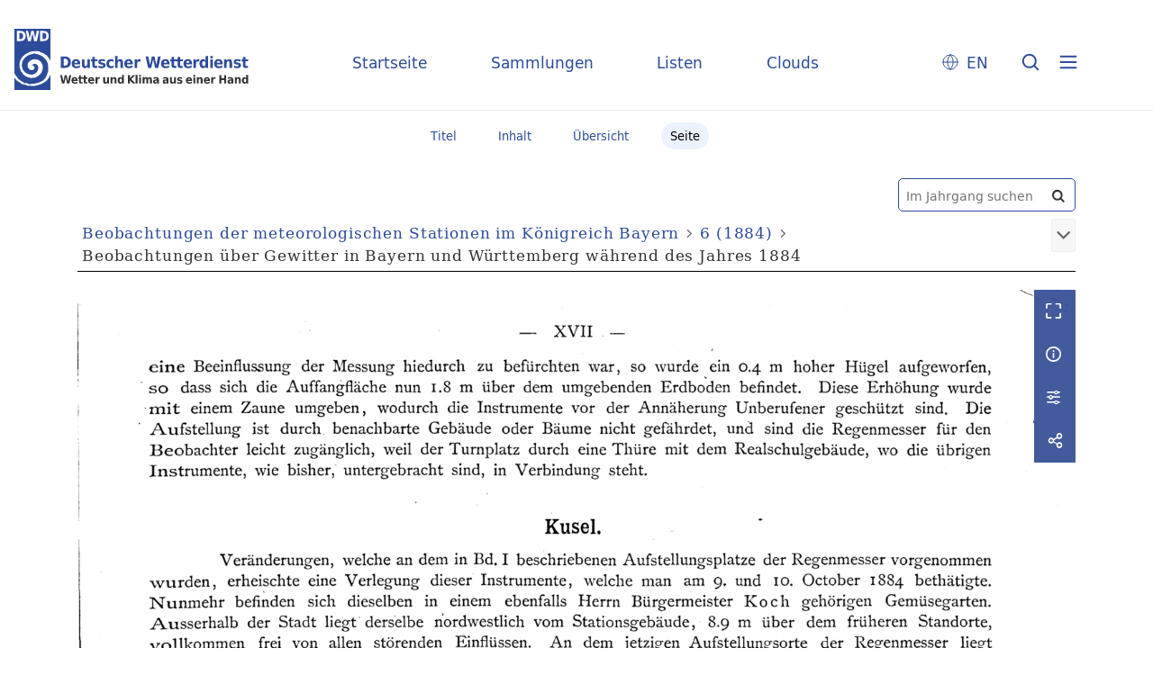

--- FILE ---
content_type: text/html;charset=utf-8
request_url: https://dwdbib.dwd.de/retrosammlung/periodical/pageview/159469
body_size: 6846
content:
<!DOCTYPE html>
<html lang="de"><head><title>Retrosammlung / 6 (1884) [17]</title><meta name="twitter:image" content="http://dwdbib.dwd.de/retrosammlung/download/webcache/304/159453"><meta name="twitter:title" content="Beobachtungen der meteorologischen Stationen im K&#246;nigreich Bayern&#160;: im Jahre ... ; [unter Ber&#252;cksichtigung der Gewittererscheinungen im K&#246;nigreich W&#252;rttemberg, Grossherzogtum Baden und in den Hohenzollenschen Landen]. M&#252;nchen : Ackermann ; M&#252;nchen : Buchholz, 1.1879(1880) - 22.1900; 1901(1907) - 1917(1920), 1880&#160;: Jg. 6 (1884)"><meta property="og:site" content="Retrosammlung"><meta property="og:url" content="http://dwdbib.dwd.de/retrosammlung/159469"><meta property="og:type" content="page"><meta property="og:title" content=""><meta property="book:release_date" content="1884"><meta property="og:image" content="http://dwdbib.dwd.de/retrosammlung/download/webcache/304/159453"><meta property="og:image:width" content="304"><meta property="og:image:height" content="407"><meta http-equiv="Content-Type" content="xml; charset=UTF-8"><meta name="viewport" content="width = device-width, initial-scale = 1"><meta name="description" content="Retrosammlung"><meta lang="de" content=""><link rel="shortcut icon" href="/retrosammlung/domainimage/favicon.ico" type="image/x-icon"><link rel="alternate" type="application/rss+xml" title="Retrosammlung" href="/retrosammlung/rss"><link type="text/css" href="/css/dwd-balancer_front2.retrosammlung_content.css?-7654183801458599330" rel="stylesheet"><link type="text/css" href="/thirdparty/shariff/shariff.complete.css" rel="stylesheet"><script src="/thirdparty/jquery-3.6.0.min.js">&#160;</script><script defer src="/static/scripts/main.js">&#160;</script><script defer src="/static/scripts/common.js">&#160;</script><script defer src="/static/scripts/fulltext.js">&#160;</script><script defer src="/thirdparty/shariff/shariff.complete.js">&#160;</script><script type="text/javascript" src="/domainresource/static/scripts/custom.js">&#160;</script></head><body style="" class="bd-guest   bd-flexLayout  bd-r-dwd bd-m- bd-retrosammlung  bd-retro bd-periodical bd-portal bd-pages bd-portal-pageview bd-pages-pageview bd-periodical-pageview bd-periodical-pageview-159469 bd-list-rows bd-journal_volume"><span style="display:none" id="meta"><var id="tree">&#160;<var id="timeout" value="3600" class=" sessionsys"> </var><var id="name" value="retrosammlung" class=" domain"> </var><var id="relativeRootDomain" value="dwd" class=" domain"> </var><var id="pathinfo" value="/retrosammlung/periodical/pageview/159469" class=" request"> </var><var id="fulldata" value="false" class=" domain"> </var><var id="search-linkDetailedsearchScope" value="domain" class=" templating"> </var><var id="class" value="periodical" class=" request"> </var><var id="classtype" value="portal" class=" request"> </var><var id="tab" value="pageview" class=" request"> </var><var id="id" value="159469" class=" request"> </var><var id="leftColToggled" value="false" class=" session"> </var><var id="facetFilterToggled" value="false" class=" session"> </var><var id="topheight" value="80" class=" session"> </var><var id="bottomheight" value="20" class=" session"> </var><var id="bodywidth" value="1000" class=" session"> </var><var id="centercolwidth" value="0" class=" session"> </var><var id="middlerowheight" value="476" class=" session"> </var><var id="numberOfThumbs" value="20" class=" session"> </var><var id="clientwidth" value="1000" class=" session"> </var><var id="fullScreen" value="false" class=" session"> </var><var id="staticWidth" value="false" class=" session"> </var><var id="rightcolwidth" value="220" class=" session"> </var><var id="leftcolwidth" value="200" class=" session"> </var><var id="zoomwidth" value="0" class=" session"> </var><var id="mode" value="w" class=" session"> </var><var id="initialized" value="false" class=" session"> </var><var id="sizes" value="128,1200,2000,0,1000,304,1504,504,800" class=" webcache"> </var><var id="availableZoomLevels" value="304,504,800,1000,1504,2000" class=" webcache"> </var><var id="js-toggleMobileNavi" value="None" class=" templating"> </var><var id="fullscreen-fullzoomOnly" value="false" class=" templating"> </var><var id="css-mobileMin" value="0" class=" templating"> </var><var id="tei-on" value="false" class=" templating"> </var><var id="search-alertIfEmpty" value="true" class=" templating"> </var><var id="search-quicksearchScope" value="domain" class=" templating"> </var><var id="search-toggleListMinStructs" value="3" class=" templating"> </var><var id="search-highlightingColor" value="00808066" class=" templating"> </var><var id="layout-wrapperMargins" value="body" class=" templating"> </var><var id="layout-useMiddleContentDIV" value="false" class=" templating"> </var><var id="layout-navPortAboveMiddleContentDIV" value="false" class=" templating"> </var><var id="navPort-align" value="center" class=" templating"> </var><var id="navPort-searchTheBookInit" value="closed" class=" templating"> </var><var id="navPath-pageviewStructureResize" value="css" class=" templating"> </var><var id="layout-useLayout" value="flexLayout" class=" templating"> </var><var id="listNavigation-keepToggleState" value="false" class=" templating"> </var><var id="fullscreen-mode" value="None" class=" templating"> </var><var id="groups" value="guest" class=" user"> </var><var id="pageview-autoResize" value="true" class="templating"> </var><var id="zoom-saveFilters" value="true" class="templating"> </var></var><var id="client" value="browser">&#160;</var><var id="guest" value="true">&#160;</var><var class="layout" id="colleft" value="">&#160;</var><var class="layout" id="colright" value="">&#160;</var></span><div id="custom-menu-layer" class="wiki wiki-layer custom-menu-layer wiki-custom-menu-layer customMenuLayer "><div>
  <div class="paneclose">
    <span class="btn custom-menu-layer close"> </span>
  </div>
  <div class="menu-5">
  <a class="collections" href="/wiki/home">Startseite</a>
    <a class="collections" href="/wiki/collections">Sammlungen</a>
    <a class="index" href="/nav/index/title">Listen</a>
    <a class="cloud" href="/nav/cloud/keyword">Clouds</a>
  </div>
  <div class="menu-3">
    <a id="linkContact" class=" textlink" href="/retrosammlung/wiki/contact">Kontakt</a>
    <a target="dwd" href="https://www.dwd.de/DE/leistungen/pbfb_bibl_metlis/metlis.html">METLIS+</a>
    <a target="dwd" href="https://www.dwd.de">DWD</a>
  </div>
  <div class="menu-4">
    <div class="i18n">
        <span class="chooseLanguage langEls"><a href="/action/changeLanguage?lang=en" class="">EN</a></span>
    </div>
    <div class="rss">
      <a href="/rss">RSS</a>
      </div>
    <div class="priv">
      <a href="/wiki/privacy">Datenschutz</a>
    </div>
    <div class="barr">
      <a href="/wiki/accessibility">Barriere melden</a>
    </div>
  </div>
</div>


</div><div id="main" class="divmain "><div id="topParts" class=""><header role="banner" class=""><div id="defaultTop" class="wiki wiki-top defaultTop wiki-defaultTop defaultTop "><div id="topLogo">
</div>

<div id="topProject">
 <a class="home" href="/">Startseite</a>
 <a class="collections" href="/wiki/collections">Sammlungen</a>
 <a class="index" href="/nav/index/title">Listen</a>
 <a class="cloud" href="/nav/cloud/keyword">Clouds</a>
</div>

<p></p><div class="btns"> 
  <div class="menu-4">
    <div class="i18n"><span class="chooseLanguage langEls"><a href="/action/changeLanguage?lang=en" class="">EN</a></span></div>
  </div>
  <a href="/search" class="btns" id="quicksearchSubmit"> </a>
  <div class="btn custom-menu-layer ham"> </div>
</div><p></p></div></header></div><div id="middleParts" class=""><div id="centerParts" class="maincol "><main role="main" class=""><img alt="" style="position:absolute;left:-9999px" id="cInfo" width="0" height="0"><nav class="navPort   "><ul id="navPort" class="nav-inline navPort-pages navPort-periodical-pageview"><li class="viewCtrl  tab-titleinfo firstCtrl tab-periodical tab-pages-titleinfo" id="tab-periodical-titleinfo"><a href="/retrosammlung/periodical/titleinfo/157945"><i class="cap tab">Titel</i><i class="cap abbrTab __tabTitleinfoAbbr">Titel</i></a></li><li class="viewCtrl  tab-structure evenCtrl tab-periodical tab-pages-structure" id="tab-periodical-structure"><a href="/retrosammlung/periodical/structure/157945"><i class="cap tab">Inhalt</i><i class="cap abbrTab __tabStructureAbbr">Inhalt</i></a></li><li class="viewCtrl  tab-thumbview tab-periodical tab-pages-thumbview" id="tab-periodical-thumbview"><a href="/retrosammlung/periodical/thumbview/159469"><i class="cap tab">&#220;bersicht</i><i class="cap abbrTab __tabThumbviewAbbr">Thumbs</i></a></li><li class="viewCtrl_sel  tab-pageview lastCtrl evenCtrl tab-pages-pageview" id="tab-periodical-pageview"><span><i class="cap tab">Seite</i><i class="cap abbrTab __tabPageviewAbbr">Seite</i></span></li><span style="font-size:0px">&#160;</span></ul></nav><div id="searchTheBook" class="searchTheBook searchTheBook-pages searchTheBook-pageview ly-"><form method="get" class="searchform" action="/retrosammlung/periodical/search/159469" id="inbookSearch"><div class="input-wrapper "><label class="screenreaders" for="inputSearchTheBook">Im Jahrgang suchen</label><input type="text" name="query" id="inputSearchTheBook" placeholder="Im Jahrgang suchen" value=""></div><span class="vlsControl"><button type="submit" id="quicksearchSubmit" title="Im Jahrgang suchen" class="button searchglass flat noborder "><span style="display: none">&#160;</span></button></span></form></div><nav role="navigation" content="content-navpath" class="structure-layer"><div id="navPath" class="structure-layer-navPath "><div class="path"><a class="item series" href="/retrosammlung/periodical/pageview/159453">Beobachtungen der meteorologischen Stationen im K&#246;nigreich Bayern</a> <span class="npNext npItem"> </span><a class="item journal_volume" href="/retrosammlung/periodical/pageview/159453">6 (1884)</a> <span class="npNext npItem"> </span><span class="item">Beobachtungen &#252;ber Gewitter in Bayern und W&#252;rttemberg w&#228;hrend des Jahres 1884</span> </div><div class="vls-open-Layer get-pageviewStructure" id="open-pageviewStructure-tree" title="Inhaltliche Struktur"><div class="ar hidden">&#160;</div></div></div></nav><nav role="navigation" content="content-structure" class="structure-layer"><div class="pageviewStructure-tree structlist-elem"><var id="pageviewStructure-collection" value=""> </var><var id="pageviewStructure-class" value="periodical"> </var><var id="pageviewStructure-ctx" value=""> </var><div class="treeLoading">Wird geladen ...</div></div></nav><var id="nextImageTab" value="pageview"> </var><var id="prevImageTab" value="pageview"> </var><div class="pageLoader">&#160;Wird geladen ...</div><div id="imageGrid"><div class="pt-img"><div class="relative-holder"><div class="vl-pageview-controls"><div class="contents"><div class="vl-pbuttons"><a title="Vollbild" class="vl-btn fullzoom icon-fullscreen-open">&#160;</a><a class="vl-btn toggle mdContextinfo info" title="Titel">&#160;</a><a class="vl-btn toggle zoom__filterSliders icon-sliders" title="Bildbearbeitung">&#160;</a><a style="text-decoration:none" class="vl-btn toggle vl-socialnetworks icon-share" title="Teilen"> </a></div><div id="mdContextinfo" class="totoggle"><div class="header vl-btn-height"><div>Jahrgang&#160; </div></div><div class="row title"><span class="partInfo">6 (1884)</span></div><div class="row pagin"><div class="key"><span>Seite</span></div><div style="opacity:.9;padding:1px 4px 0;color:#fff"><span style="display:inline-block;">XVII</span></div></div></div><div id="zoom__filterSliders" class="totoggle"><div id="zoom__filterSlidersContent"><a title="Rechtsdrehung 90&#176;" href="/image/setFlipRotate?op=rotate_right&amp;id=159469" class="vls-button icon-cw"><span class="screenreaders">Rechtsdrehung 90&#176;</span></a><a title="Linksdrehung 90&#176;" href="/image/setFlipRotate?op=rotate_left&amp;id=159469" class="vls-button icon-ccw"><span class="screenreaders">Linksdrehung 90&#176;</span></a><div><i class="vls-button icon-sun" title="Helligkeit">&#160;</i><input id="brightness" type="range" min="0" max="200" value="100" unit="%"><span id="brightnessAmount">&#160;</span></div><div><i class="vls-button icon-adjust" title="Kontrast">&#160;</i><input id="contrast" type="range" min="0" max="200" value="100" unit="%"><span id="contrastAmount">&#160;</span></div><div><i class="vls-button icon-switch" title="Invertierung">&#160;</i><input id="invert" type="range" min="0" max="100" value="0" unit="%"><span id="invertAmount">&#160;</span></div><div><i class="vls-button icon-moon" title="Graustufen">&#160;</i><input id="grayscale" type="range" min="0" max="100" value="0" unit="%"><span id="grayscaleAmount">&#160;</span></div><div><i class="vls-button icon-video-alt" title="Sepia">&#160;</i><input id="sepia" type="range" min="0" max="100" value="0" unit="%"><span id="sepiaAmount">&#160;</span></div><i id="zoom__filterReset" title="zur&#252;cksetzen" class="vls-button icon-cw-arrows">&#160;</i></div></div><div id="vl-webcachesizes" class="totoggle"><div class="header vl-btn-height">Einzelbild herunterladen</div><div style="display:flex"><div class="key"><span>verf&#252;gbare Breiten</span></div><div><div style="padding-bottom:.5em"><a download="159469-klein" title="Bild herunterladen" class="" href="/retrosammlung/download/webcache/504/159469">JPEG klein</a></div><div style="padding-bottom:.5em"><a download="159469-gro&#223;" title="Bild herunterladen" class="" href="/retrosammlung/download/webcache/1000/159469">JPEG gro&#223;</a></div><div style="padding-bottom:.5em"><a download="159469-gr&#246;&#223;er" title="Bild herunterladen" class="" href="/retrosammlung/download/webcache/2000/159469">JPEG gr&#246;&#223;er</a></div></div></div></div><div id="vl-socialnetworks" class="totoggle"><div class="shariff" data-orientation="vertical" data-url="https://dwdbib.dwd.de/retrosammlung/periodical/pageview/159469" data-media-url="" data-services='["mail,"twitter,"facebook,"pinterest]' data-mail-url="mailto:" data-mail-body="Ich empfehle dir diesen Link: {url}">&#160;</div></div></div></div><a class="singlePageImageLink prevnext" id="prevPageLink" href="/retrosammlung/periodical/pageview/159468" alt="N&#228;chste Seite"><i class="fa-icon markLink" id="prevPageMark"><span>&#160;</span></i></a><a class="singlePageImageLink prevnext" id="nextPageLink" href="/retrosammlung/periodical/pageview/159470" alt="N&#228;chste Seite"><i class="fa-icon markLink" id="nextPageMark"><span>&#160;</span></i></a><img alt="Seite" loading="lazy" class="singlePageImage" width="100%" source="/retrosammlung/image/view/159469?w=800&amp;selectIndex=1"><noscript><img alt="Seite" loading="lazy" class="singlePageImage" width="100%" src="/retrosammlung/image/view/159469?w=800&amp;selectIndex=1"></noscript><var id="vl-imgdims" style="display:none" vlid="159469" width="3462" height="4631" rotate="nop"> </var></div></div></div><nav class="list-paging naviControls bottomNav" role="navigation"><div><div class="paginglink"><a class="vls-button start" href="/retrosammlung/periodical/pageview/159453" rel="nofollow" title="Erste Seite"><span> </span></a></div><div class="paginglink"><a class="vls-button back" href="/retrosammlung/periodical/pageview/159468" rel="nofollow" title="Vorige Seite"><span> </span></a></div><span class="drop"><form class="gotopage" name="goToPage" method="post" action="/retrosammlung/periodical/pageview/0"><input type="hidden" name="tredir" value="true"><label class="screenreaders" for="goToPage">Gehe zu Seite</label><select id="goToPage" class="change offset" title="Gehe zu Seite" name="id"><option value="159453">[1] </option><option value="159454">[2] </option><option value="159455">[3] III</option><option value="159456">[4] IV</option><option value="585977">[4] IV</option><option value="159457">[5] V</option><option value="159458">[6] VI</option><option value="159459">[7] VII</option><option value="159460">[8] VIII</option><option value="159461">[9] IX</option><option value="159462">[10] X</option><option value="159463">[11] XI</option><option value="159464">[12] XII</option><option value="159465">[13] XIII</option><option value="159466">[14] XIV</option><option value="159467">[15] XV</option><option value="159468">[16] XVI</option><option value="159469" selected>[17] XVII</option><option value="159470">[18] XVIII</option><option value="159471">[19] XIX</option><option value="159472">[20] XX</option><option value="159473">[21] XXI</option><option value="159474">[22] XXII</option><option value="159475">[23] XXIII</option><option value="159476">[24] XXIV</option><option value="159477">[25] XXV</option><option value="159478">[26] XXVI</option><option value="159479">[27] XXVII</option><option value="159480">[28] XXVIII</option><option value="159481">[29] XXIX</option><option value="159482">[30] XXX</option><option value="159483">[31] XXXI</option><option value="159484">[32] XXXII</option><option value="159485">[33] XXXIII</option><option value="159486">[34] XXXIV</option><option value="159487">[35] XXXV</option><option value="159488">[36] XXXVI</option><option value="159489">[37] XXXVII</option><option value="159490">[38] XXXVIII</option><option value="159491">[39] XXXIX</option><option value="159492">[40] XL</option><option value="159493">[41] XLI</option><option value="159494">[42] XLII</option><option value="159495">[43] XLIII</option><option value="159496">[44] XLIV</option><option value="159497">[45] XLV</option><option value="159498">[46] XLVI</option><option value="159499">[47] XLVII</option><option value="159500">[48] XLVIII</option><option value="159501">[49] XLIX</option><option value="159502">[50] L</option><option value="159503">[51] LI</option><option value="159504">[52] LII</option><option value="159505">[53] 1</option><option value="159506">[54] 2</option><option value="159507">[55] 3</option><option value="159508">[56] 4</option><option value="159509">[57] 5</option><option value="159510">[58] 6</option><option value="159511">[59] 7</option><option value="159512">[60] 8</option><option value="159513">[61] 9</option><option value="159514">[62] 10</option><option value="159515">[63] 11</option><option value="159516">[64] 14</option><option value="159517">[65] 15</option><option value="159518">[66] 16</option><option value="159519">[67] 17</option><option value="159520">[68] 18</option><option value="159521">[69] 19</option><option value="159522">[70] 20</option><option value="159523">[71] 21</option><option value="159524">[72] 22</option><option value="159525">[73] 23</option><option value="159526">[74] 24</option><option value="159527">[75] 25</option><option value="159528">[76] 26</option><option value="159529">[77] 27</option><option value="159530">[78] 28</option><option value="159531">[79] 29</option><option value="159532">[80] 30</option><option value="159533">[81] 31</option><option value="159534">[82] 32</option><option value="159535">[83] 33</option><option value="159536">[84] 34</option><option value="159537">[85] 35</option><option value="159538">[86] 36</option><option value="159539">[87] 37</option><option value="159540">[88] 38</option><option value="159541">[89] 39</option><option value="159542">[90] 40</option><option value="585991">[90] 40</option><option value="159543">[91] 41</option><option value="159544">[92] 42</option><option value="159545">[93] 43</option><option value="159546">[94] 44</option><option value="159547">[95] 45</option><option value="159548">[96] 46</option><option value="159549">[97] 47</option><option value="159550">[98] 48</option><option value="159551">[99] 49</option><option value="159552">[100] 50</option><option value="159553">[101] 51</option><option value="159554">[102] 52</option><option value="159555">[103] 53</option><option value="159556">[104] 54</option><option value="159557">[105] 55</option><option value="159558">[106] 56</option><option value="159559">[107] 57</option><option value="159560">[108] 58</option><option value="159561">[109] 59</option><option value="159562">[110] 60</option><option value="159563">[111] 61</option><option value="159564">[112] 62</option><option value="159565">[113] 63</option><option value="159566">[114] 64</option><option value="159567">[115] 65</option><option value="159568">[116] 66</option><option value="159569">[117] 67</option><option value="159570">[118] 68</option><option value="159571">[119] 69</option><option value="159572">[120] 70</option><option value="159573">[121] 71</option><option value="159574">[122] 72</option><option value="159575">[123] 73</option><option value="159576">[124] 74</option><option value="159577">[125] 75</option><option value="159578">[126] 76</option><option value="159579">[127] 77</option><option value="159580">[128] 78</option><option value="159581">[129] 79</option><option value="159582">[130] 80</option><option value="159583">[131] 81</option><option value="159584">[132] 82</option><option value="159585">[133] 83</option><option value="159586">[134] 84</option><option value="159587">[135] 85</option><option value="159588">[136] 86</option><option value="159589">[137] 87</option><option value="159590">[138] 88</option><option value="159591">[139] 89</option><option value="159592">[140] 90</option><option value="159593">[141] 91</option><option value="159594">[142] 92</option><option value="159595">[143] 93</option><option value="159596">[144] 94</option><option value="159597">[145] 95</option><option value="159598">[146] 96</option><option value="159599">[147] 97</option><option value="159600">[148] 98</option><option value="159601">[149] 99</option><option value="159602">[150] 100</option><option value="159603">[151] 101</option><option value="159604">[152] 102</option><option value="159605">[153] 103</option><option value="159606">[154] 104</option><option value="159607">[155] 105</option><option value="159608">[156] 106</option><option value="159609">[157] 107</option><option value="159610">[158] 108</option><option value="159611">[159] 109</option><option value="159612">[160] 110</option><option value="159613">[161] 111</option><option value="159614">[162] 112</option><option value="159615">[163] 113</option><option value="159616">[164] 114</option><option value="159617">[165] 115</option><option value="159618">[166] 116</option><option value="159619">[167] 117</option><option value="159620">[168] 118</option><option value="159621">[169] 119</option><option value="159622">[170] 120</option><option value="159623">[171] 121</option><option value="159624">[172] 122</option><option value="159625">[173] 123</option><option value="159626">[174] 124</option><option value="159627">[175] 125</option><option value="159628">[176] 126</option><option value="159629">[177] 127</option><option value="159630">[178] 128</option><option value="159631">[179] 129</option><option value="159632">[180] 130</option><option value="159633">[181] 131</option><option value="159634">[182] 132</option><option value="159635">[183] 133</option><option value="159636">[184] 134</option><option value="159637">[185] 135</option><option value="159638">[186] 136</option><option value="159639">[187] 137</option><option value="159640">[188] 138</option><option value="159641">[189] 139</option><option value="159642">[190] 140</option><option value="159643">[191] 141</option><option value="159644">[192] 142</option><option value="159645">[193] 143</option><option value="159646">[194] 144</option><option value="159647">[195] 145</option><option value="159648">[196] 146</option><option value="159649">[197] 147</option><option value="159650">[198] 148</option><option value="159651">[199] 149</option><option value="159652">[200] 150</option><option value="159653">[201] 151</option><option value="159654">[202] 152</option><option value="159655">[203] 153</option><option value="159656">[204] 154</option><option value="159657">[205] 155</option><option value="159658">[206] 156</option><option value="159659">[207] 157</option><option value="159660">[208] 158</option><option value="159661">[209] 159</option><option value="159662">[210] 160</option><option value="159663">[211] 161</option><option value="159664">[212] 162</option><option value="159665">[213] 163</option><option value="159666">[214] 164</option><option value="159667">[215] 165</option><option value="159668">[216] 166</option><option value="159669">[217] 167</option><option value="159670">[218] 168</option><option value="159671">[219] 169</option><option value="159672">[220] 170</option><option value="159673">[221] 171</option><option value="159674">[222] 172</option><option value="159675">[223] 173</option><option value="159676">[224] 174</option><option value="159677">[225] 175</option><option value="159678">[226] 176</option><option value="159679">[227] 177</option><option value="159680">[228] 178</option><option value="159681">[229] 179</option><option value="159682">[230] 180</option><option value="159683">[231] 181</option><option value="159684">[232] 182</option><option value="159685">[233] 183</option><option value="159686">[234] 184</option><option value="159687">[235] 185</option><option value="159688">[236] 186</option><option value="159689">[237] 187</option><option value="159690">[238] 188</option><option value="159691">[239] 189</option><option value="159692">[240] 190</option><option value="159693">[241] 191</option><option value="159694">[242] 192</option><option value="159695">[243] 193</option><option value="159696">[244] 194</option><option value="159697">[245] 195</option><option value="159698">[246] 196</option><option value="159699">[247] 197</option><option value="159700">[248] 198</option><option value="159701">[249] 199</option><option value="159702">[250] 200</option></select></form></span><div class="paginglink"><a class="vls-button forw" href="/retrosammlung/periodical/pageview/159470" rel="nofollow" title="N&#228;chste Seite"><span> </span></a></div><div class="paginglink"><a class="vls-button end" href="/retrosammlung/periodical/pageview/159702" rel="nofollow" title="Letzte Seite"><span> </span></a></div></div></nav><var id="publicationID" value="157945" class="zoomfullScreen"> </var><var id="mdlistCols" value="false"> </var><var id="isFullzoom" value="false" class="zoomfullScreen"> </var><var id="employsPageview" value="true" class="pagetabs"> </var><var id="webcacheSizes" value="128,304,504,800,1000,1200,1504,2000"> </var><var id="navLastSearchUrl" value=""> </var></main></div></div><div id="bottomParts" class=""><footer role="contentinfo" class=""><div id="custom-footer" class="wiki wiki-bottom custom-footer wiki-custom-footer customFooter "><div class="footer-top">
  <div class="menu-1">
    <a href="/wiki/collections">Sammlungen</a>
    <a href="/nav/index/title">Listen</a>
    <a href="/nav/cloud/keyword">Clouds</a>
  </div>
  <div class="menu-6">
    <a target="dwd" href="https://www.dwd.de/DE/leistungen/pbfb_bibl_metlis/metlis.html">METLIS+</a>
    <a href="/wiki/help">Hilfe/FAQ</a>
    <div class="rss">
      <a href="/rss">RSS Feed</a>
    </div>
  </div>
</div>

<div class="menu-2">
  <div class="dwd-is">
    <span class="bund"><img alt="Der Bundesadler" src="/retrosammlung/domainimage/bundesadler.svg"></span>
    <span class="text">
      <span class="bbh">Der Deutsche Wetterdienst ist eine Bundesoberbeh&#246;rde im Gesch&#228;ftsbereich
        des Bundesministeriums f&#252;r Digitales und Verkehr</span>
      <span class="adr">
        <span>Deutscher Wetterdienst</span>
        <span>Frankfurter Stra&#223;e 135</span>
        <span>63067 Offenbach</span>
      </span>
    </span>
  </div>
  <div class="dwd-vl">
    <a id="linkContact" class=" textlink" href="/retrosammlung/wiki/contact">Kontakt</a>
    <a id="linkImprint" class=" textlink" href="/retrosammlung/wiki/imprint">Impressum</a>
    <a id="linkAccessibility" class=" textlink" href="/retrosammlung/wiki/accessibility">Barrierefreiheit</a>
    <a id="linkPrivacy" class=" textlink" href="/retrosammlung/wiki/privacy">Datenschutz</a>
    <a href="/wiki/termsuse">Nutzungsbedingungen</a>
  </div>
</div></div><div class="footerContent" id="footerContent"><span class="f-links-vls"><a id="footerLinkVLS" target="_blank" href="http://www.semantics.de/produkte/visual_library/">Visual Library Server 2026</a></span></div></footer></div></div></body></html>

--- FILE ---
content_type: image/svg+xml
request_url: https://dwdbib.dwd.de/domainimage/search.svg
body_size: 334
content:
<svg width="32" height="32" viewBox="0 0 32 32" fill="none" xmlns="http://www.w3.org/2000/svg">
<rect width="32" height="32" rx="16" />
<path fill-rule="evenodd" clip-rule="evenodd" d="M18.1948 18.4782C17.3776 19.2274 16.2884 19.6846 15.0924 19.6846C12.5562 19.6846 10.5002 17.6286 10.5002 15.0924C10.5002 12.5562 12.5562 10.5002 15.0924 10.5002C17.6286 10.5002 19.6846 12.5562 19.6846 15.0924C19.6846 16.2885 19.2273 17.3777 18.4781 18.1949C18.4206 18.2275 18.3664 18.2684 18.3173 18.3174C18.2682 18.3665 18.2274 18.4207 18.1948 18.4782ZM18.8373 19.898C17.8042 20.7042 16.5044 21.1846 15.0924 21.1846C11.7278 21.1846 9.00024 18.457 9.00024 15.0924C9.00024 11.7278 11.7278 9.00024 15.0924 9.00024C18.457 9.00024 21.1846 11.7278 21.1846 15.0924C21.1846 16.5045 20.7042 17.8043 19.8979 18.8374L22.7799 21.7194C23.0728 22.0123 23.0728 22.4872 22.7799 22.7801C22.4871 23.073 22.0122 23.073 21.7193 22.7801L18.8373 19.898Z" fill="#2D4B9B"/>
</svg>
